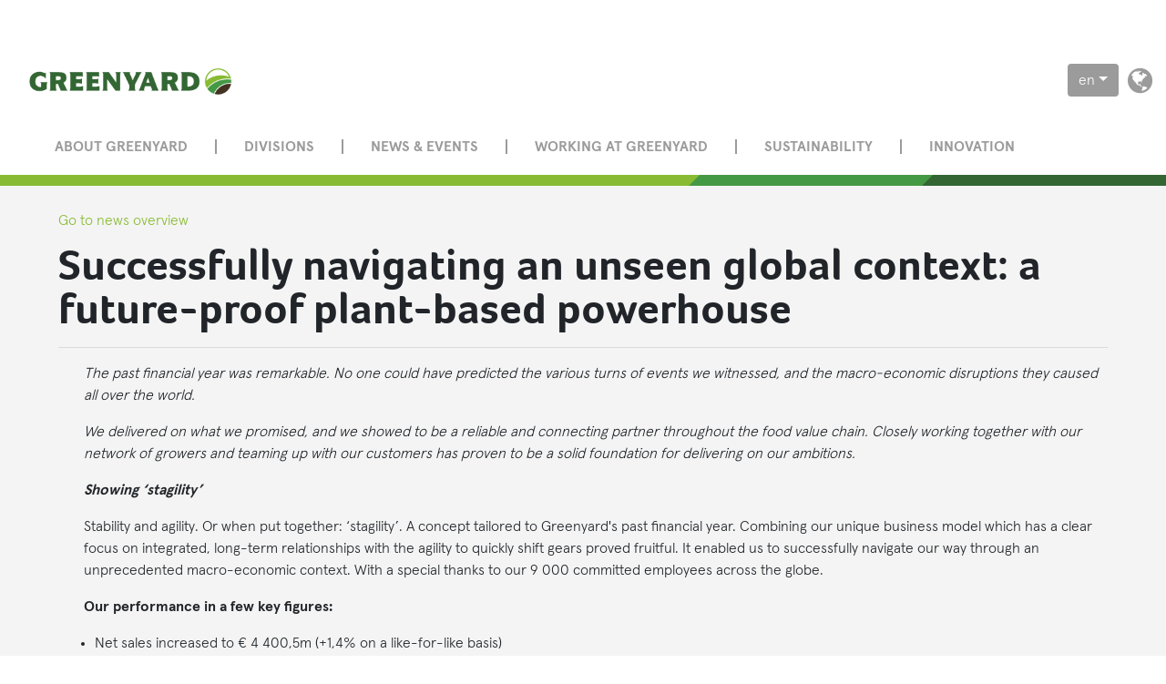

--- FILE ---
content_type: text/html;charset=UTF-8
request_url: https://www.greenyard.group/news/2021-2022-Annual-Report
body_size: 5910
content:
<!DOCTYPE html>
<html>
	<head>
	    <meta charset="utf-8" />
		


<meta charset="utf-8">
<meta http-equiv="x-ua-compatible" content="ie=edge">
<meta name="theme-color" content="#86BD40" />
<meta name="viewport" content="width=device-width, initial-scale=1, shrink-to-fit=no">
<meta name="description" content="Find out more about what&#039;s happening at Greenyard by accessing our News &amp; Events pages.">
<meta name="keywords" content="Greenyard, news, events">
<meta property="og:title" content="Successfully navigating an unseen global context: a future-proof plant-based powerhouse" />
<meta property="og:description" content="Greenyard&rsquo;s 2021/2022&nbsp;Annual Report: we delivered on what we promised, and we showed to be a reliable and connecting partner throughout the food value chain. Closely working together with our network of growers and teaming up with our customers has proven to be a solid foundation for delivering on our ambitions. " />
<meta property="og:url" content="https://www.greenyard.group/news/2021-2022-Annual-Report" />
<meta property="og:type" content="article" />
<meta property="og:image" content="https://www.greenyard.group/dam/jcr:6c472f73-fcf0-4835-b4e0-974c49b5a966/News%20Item.jpg" />
<!-- 180x110 Image for Linkedin -->
<meta property="og:image:width" content="180" />
<meta property="og:image:height" content="110" />
<meta property="og:image" content="https://www.greenyard.group/dam/jcr:6c472f73-fcf0-4835-b4e0-974c49b5a966/News%20Item.jpg" />
<!-- 250x250 Image for Facebook -->
<meta property="og:image:width" content="570" />
<meta property="og:image:height" content="300" />	    <title>News - greenyard.group</title>
<link rel="canonical" href="https://www.greenyard.group/news/2021-2022-Annual-Report" />
	<link rel="stylesheet" href="/.resources/greenyard-magnolia-theme/assets/css/style~2025-04-30-11-02-56-000~cache.css">
	<link rel="stylesheet" href="https://maxcdn.bootstrapcdn.com/font-awesome/4.7.0/css/font-awesome.min.css">
	<link rel="stylesheet" href="https://cdn.jsdelivr.net/gh/orestbida/cookieconsent@v2.8.8/dist/cookieconsent.css">
<link rel="icon" href="/.resources/greenyard-magnolia-theme/assets/img/favicon.png">        <!-- Google Tag Manager -->
        <script type="text/plain" data-cookiecategory="analytics">
            (function(w,d,s,l,i){
                w[l]=w[l]||[];
                w[l].push({'gtm.start':new Date().getTime(),event:'gtm.js'});
                var f=d.getElementsByTagName(s)[0], j=d.createElement(s),dl=l!='dataLayer'?'&l='+l:'';
                j.async=true;
                j.src= 'https://www.googletagmanager.com/gtm.js?id='+i+dl;
                f.parentNode.insertBefore(j,f);
            })
            (window,document,'script','dataLayer','GTM-KPLLB47');
        </script>
        <!-- End Google Tag Manager -->
        <!-- Meta Pixel Code -->
        <script type="text/plain" data-cookiecategory="marketing-media">
            !function(f,b,e,v,n,t,s)
            {if(f.fbq)return;n=f.fbq=function(){n.callMethod?
                n.callMethod.apply(n,arguments):n.queue.push(arguments)};
                if(!f._fbq)f._fbq=n;n.push=n;n.loaded=!0;n.version='2.0';
                n.queue=[];t=b.createElement(e);t.async=!0;
                t.src=v;s=b.getElementsByTagName(e)[0];
                s.parentNode.insertBefore(t,s)}(window, document,'script',
                'https://connect.facebook.net/en_US/fbevents.js'<https://urldefense.com/v3/__https:/connect.facebook.net/en_US/fbevents.js'__;!!OiWUzlKMBw!EFSEI7dhVLW_3tQQmrqh8Ybd1fgjZ-MWLYvcvSwgUD9THx93pE8cyL9xRmJ9Av4yQkmvKQbg30HrIW2sddYI8gCRIB7bKw$>);
            fbq('init', '1281068635765604');
            fbq('track', 'PageView');
        </script>
        <noscript><img height="1" width="1" style="display:none"
                       src="https://www.facebook.com/tr?id=1281068635765604&ev=PageView&noscript=1<https://urldefense.com/v3/__https:/www.facebook.com/tr?id=1281068635765604&ev=PageView&noscript=1__;!!OiWUzlKMBw!EFSEI7dhVLW_3tQQmrqh8Ybd1fgjZ-MWLYvcvSwgUD9THx93pE8cyL9xRmJ9Av4yQkmvKQbg30HrIW2sddYI8gCSvF6N6A$>"
            /></noscript>
        <!-- End Meta Pixel Code -->

    <!-- Linkedin insight tag -->
    <script type="text/plain" data-cookiecategory="marketing-media">
        _linkedin_partner_id = "4165420";
        window._linkedin_data_partner_ids = window._linkedin_data_partner_ids || [];
        window._linkedin_data_partner_ids.push(_linkedin_partner_id);
    </script>
    <script type="text/plain" data-cookiecategory="marketing-media">
    (function(l) {
        if (!l){window.lintrk = function(a,b){window.lintrk.q.push([a,b])};
            window.lintrk.q=[]}
        var s = document.getElementsByTagName("script")[0];
        var b = document.createElement("script");
        b.type = "text/javascript";b.async = true;
        b.src = "https://snap.licdn.com/li.lms-analytics/insight.min.js";
        s.parentNode.insertBefore(b, s);})(window.lintrk);
</script>
    <noscript>
        <img height="1" width="1" style="display:none;" alt="" src="https://px.ads.linkedin.com/collect/?pid=4165420&fmt=gif" />
    </noscript>
    <!-- Linkedin insight tag end-->
	</head>
	<body class="mt-md-5">

        <!-- Google Tag Manager (noscript) -->
        <noscript>
            <iframe src="https://www.googletagmanager.com/ns.html?id=GTM-KPLLB47" height="0" width="0" style="display:none;visibility:hidden"></iframe>
        </noscript>
        <!-- End Google Tag Manager (noscript) -->
<div class="container top-bar">
			<a href=/>
		<img class="gy-logo" alt="Greenyard Logo" src="/dam/jcr:bfcef591-1232-402d-9337-4d41c794340d/GREENYARD_RGB.jpg" />
		</a>
	<div class="icons d-none d-lg-block d-lx-block">
			<a href="/about-us/our-locations">
				<i class="fa fa-globe fa-2x" aria-hidden="true"></i>
			</a>
	</div>

		<div class="languages d-none d-lg-block d-lx-block">
	   		<div class="dropdown show">
				<a class="btn btn-secondary dropdown-toggle" href="#" role="button" id="dropdownLanguages" data-toggle="dropdown" aria-haspopup="true" aria-expanded="false">en</a>
	   			<div class="dropdown-menu" aria-labelledby="dropdownLanguages">
				    		<a class="dropdown-item language-select" href="/nl/news/2021-2022-Annual-Report">nl</a>
				    		<a class="dropdown-item language-select" href="/fr/news/2021-2022-Annual-Report">fr</a>
				    		<a class="dropdown-item language-select" href="/de/news/2021-2022-Annual-Report">de</a>
				    		<a class="dropdown-item language-select" href="/es/news/2021-2022-Annual-Report">es</a>
				    		<a class="dropdown-item language-select" href="/pl/news/2021-2022-Annual-Report">pl</a>
				</div>
	   		</div>
	   	</div>
</div>
<div class="container navigation">
	<nav class="navbar navbar-expand-lg">
		<button class="navbar-toggler" type="button"
			data-toggle="collapse" data-target="#navbarNav"
			aria-controls="navbarNav" aria-expanded="false" aria-label="Toggle navigation">
		<span class="navbar-toggler-icon">
		<span class="icon-bar"></span>
		<span class="icon-bar"></span>
		<span class="icon-bar"></span>
		</span>
		</button>
		<div class="collapse navbar-collapse" id="navbarNav">
			<ul class="navbar-nav">
								<li class="nav-item dropdown">
									<a class="nav-link"
									   href=/about-us >
										About Greenyard
									</a>
										<div class="dropdown-menu d-none d-lg-block d-lx-block" aria-labelledby="navbarDropdownMenuLink">
													<a class="dropdown-item"
													   href=/about-us/key-figures >
														<span>Key figures</span>
													</a>
													<a class="dropdown-item"
													   href=/about-us/our-values >
														<span>Our values</span>
													</a>
													<a class="dropdown-item"
													   href=/about-us/our-customers >
														<span>Our customers</span>
													</a>
													<a class="dropdown-item"
													   href=/about-us/our-history >
														<span>History</span>
													</a>
													<a class="dropdown-item"
													   href=/about-us/annual-report-2024-2025 >
														<span>Greenyard&#039;s Annual report 2024-2025</span>
													</a>
													<a class="dropdown-item"
													   href=/about-us/corporate-governance >
														<span>Corporate governance</span>
													</a>
													<a class="dropdown-item"
													   href=/about-us/Compliance >
														<span>Compliance</span>
													</a>
										</div>
								</li>
								<li class="nav-item dropdown">
									<a class="nav-link"
									   href=/divisions >
										Divisions
									</a>
										<div class="dropdown-menu d-none d-lg-block d-lx-block" aria-labelledby="navbarDropdownMenuLink">
													<a class="dropdown-item"
													   href=/divisions/fresh >
														<span>Greenyard Fresh</span>
													</a>
													<a class="dropdown-item"
													   href=/divisions/frozen >
														<span>Greenyard Frozen</span>
													</a>
													<a class="dropdown-item"
													   href=/divisions/prepared >
														<span>Greenyard Prepared</span>
													</a>
										</div>
								</li>
								<li class="nav-item dropdown">
									<a class="nav-link"
									   href=/news---events >
										News &amp; events
									</a>
										<div class="dropdown-menu d-none d-lg-block d-lx-block" aria-labelledby="navbarDropdownMenuLink">
													<a class="dropdown-item"
													   href=/news---events/press-release-documents >
														<span>Press releases</span>
													</a>
										</div>
								</li>
								<li class="nav-item dropdown">
									<a class="nav-link"
									   href=/careers >
										Working at Greenyard
									</a>
										<div class="dropdown-menu d-none d-lg-block d-lx-block" aria-labelledby="navbarDropdownMenuLink">
													<a class="dropdown-item"
													   href=/careers/testimonials-12_2019 >
														<span>Testimonials</span>
													</a>
													<a class="dropdown-item"
													   href=https://careers-greenyard.cvw.io target=_blank>
														<span>Jobs</span>
													</a>
										</div>
								</li>
								<li class="nav-item dropdown">
									<a class="nav-link"
									   href=/sustainability >
										sustainability
									</a>
										<div class="dropdown-menu d-none d-lg-block d-lx-block" aria-labelledby="navbarDropdownMenuLink">
													<a class="dropdown-item"
													   href=/sustainability/Sustainability-Model >
														<span>Our sustainability approach</span>
													</a>
													<a class="dropdown-item"
													   href=/sustainability/Environmental-impact >
														<span>Improving our footprint</span>
													</a>
													<a class="dropdown-item"
													   href=/sustainability/Social-Impact >
														<span>Social Impact</span>
													</a>
													<a class="dropdown-item"
													   href=/sustainability/key-commitments---targets >
														<span>Sustainability targets 2025</span>
													</a>
													<a class="dropdown-item"
													   href=/sustainability/Our-sustainability-stories >
														<span>Sustainability Stories</span>
													</a>
													<a class="dropdown-item"
													   href=/sustainability/Supplier-Code-of-Conduct >
														<span>Supplier Code of Conduct</span>
													</a>
										</div>
								</li>
								<li class="nav-item dropdown">
									<a class="nav-link"
									   href=/innovation >
										Innovation
									</a>
										<div class="dropdown-menu d-none d-lg-block d-lx-block" aria-labelledby="navbarDropdownMenuLink">
													<a class="dropdown-item"
													   href=/innovation/food-waves >
														<span>Food waves</span>
													</a>
										</div>
								</li>
				<li class="nav-item top-nav-item d-block d-lg-none">
					<a class="nav-link" href="#" data-toggle="modal" data-target="#languageModal">Language</a>
				</li>
				<li class="nav-item top-nav-item d-block d-lg-none">
					<a class="nav-link" href="/about-us/our-locations">Locations</a>
				</li>
			</ul>
		</div>
	</nav>
</div>
<!-- Modal -->
<div class="modal fade" id="languageModal" tabindex="-1" role="dialog" aria-labelledby="languageModal" aria-hidden="true">
    <div class="modal-dialog" role="document">
        <div class="modal-content">
            <div class="modal-body">
		   			<a href="#" class="btn language-select" data-dismiss="modal">en</a>
							<a href="/nl/news" class="btn language-select">nl</a>
							<a href="/fr/news" class="btn language-select">fr</a>
							<a href="/de/news" class="btn language-select">de</a>
							<a href="/es/news" class="btn language-select">es</a>
							<a href="/pl/news" class="btn language-select">pl</a>
            </div>
        </div>
    </div>
</div><div class="container triple-stripe clearfix">
    <div class="segment light-green"></div>
    <div class="segment medium-green"></div>
    <div class="segment dark-green"></div>
</div>		<div class="container main">
			<div class="row">
		    	<div class="col-md-12">
    <div class="general-content">
        <div class="general-content-wrapper clearfix">
            <div>
                <a href="../news">Go to news overview</a>
            </div>
            <div class="general-content-title">
                Successfully navigating an unseen global context: a future-proof plant-based powerhouse
            </div>
            

            <hr>
            <div class="general-content-text clearfix">
                    <p style="margin-left:28px"><em>The past financial year was remarkable. No one could have predicted the various turns of events we witnessed, and the macro-economic disruptions they caused all over the world. </em></p>

<p style="margin-left:28px"><em>We delivered on what we promised, and we showed to be a reliable and connecting partner throughout the food value chain. Closely working together with our network of growers and teaming up with our customers has proven to be a solid foundation for delivering on our ambitions.</em></p>

<p style="margin-left:28px"><em><strong>Showing &lsquo;stagility&rsquo;</strong></em></p>

<p style="margin-left:28px">Stability and agility. Or when put together: &lsquo;stagility&rsquo;. A concept tailored to Greenyard&#39;s past financial year. Combining our unique business model which has a clear focus on integrated, long-term relationships with the agility to quickly shift gears proved fruitful. It enabled us to successfully navigate our way through an unprecedented macro-economic context. With a special thanks to our 9 000 committed employees across the globe.</p>

<p style="margin-left:28px"><strong>Our performance in a few key figures:</strong></p>

<ul>
	<li>Net sales increased to &euro; 4 400,5m&nbsp;(+1,4% on a like-for-like basis)</li>
	<li>Adjusted EBITDA increased to &euro; 166,5m&nbsp;(+6,1%)</li>
	<li>Profit amounted to &euro; 16,9m</li>
	<li>Net financial debt decreased significantly from &euro; 339,9m to &euro; 303,6m</li>
	<li>Leverage ratio improved to 2,4x, down from 2,9x</li>
</ul>

<p style="margin-left:28px"><strong>The time for plant-based food is now</strong></p>

<p style="margin-left:28px">The year also marked another milestone for our company. We launched our Strategy 2030, and with that, our vision on the future of food. We have clear ambitions: we want to improve life trough tasty, plant-based experiences, connecting healthy lifestyles and sustainable food value chains.</p>

<p style="margin-left:28px">With a fierce focus on technology and innovation, we will unleash the full, and pure, power of plant-based foods. By doing so, we aim to capture our fair share of the plant-based market, that is expected to reach &euro; 150bn by 2030.</p>

<p style="margin-left:28px">The time for plant-based is now. People expect it and our planet needs it. With this mindset, a strong business model, our passionate people and our global network, we are confident that we will achieve our ambitions and financial goals and reach &euro; 5bn sales and an Adjusted EBITDA between &euro; 200 and &euro; 210m by March 2025.</p>

<p style="margin-left:28px">Join us on our journey to improve life by reading our <a href="https://issuu.com/greenyardgroup/docs/gy_ar_21-22_web_nieuw?fr=sNTk1NTUxMDQ0NTc" target="_blank">2021/2022 Annual Report</a>.<br />
&nbsp;</p>

<p><a href="https://player.vimeo.com/video/720261435?h=afe55d8cd1" target="_blank"><img alt="" src="/dam/jcr:656c9684-f80c-42b3-ac7c-cad57362173f/Thumbnail_1.2022-06-14-17-49-45.png" style="height:338px; width:600px" /></a></p>

            </div>
            <div>
                <a href="../news">Go to news overview</a>
            </div>
            <div class="share-button float-right">
                <div class="addthis_inline_share_toolbox"></div>
            </div>
        </div>
    </div>
    <script type="text/plain" data-cookiecategory="marketing-media" src="//s7.addthis.com/js/300/addthis_widget.js#pubid=ra-5a4f50374e1b30d8"></script>

		        </div>
		    </div>
	    </div>
<footer class="container footer">
	<div class="row footer-top-bar">
				<div class="col-sm-6 pull-left">
				<a href=/>
			<img class="gy-logo" src="/.resources/greenyard-magnolia-theme/assets/img/GREENYARD_RGB.png" alt="Greenyard logo" />
				</a>
    	</div>
		<div class="col-sm-6 pull-right text-right">
			<img class="gy-tag-line" src="/.resources/greenyard-magnolia-theme/assets/img/GY_FAHF_freshgreen.png" alt="For a healthier future">
		</div>
	</div>
	<div class="row triple-stripe clearfix">
		<div class="segment light-green"></div>
		<div class="segment medium-green"></div>
		<div class="segment dark-green"></div>
	</div>
	<div class="row footer-navigation">
		<div class="footer-nav col-sm-9">
			<ul class="footer-navbar">
	    				<li class="footer-nav-link">
								<a href=/legal-notice>Legal information</a>
	    				</li>
	    				<li class="footer-nav-link">
								<a href=/sustainability/Supplier-Code-of-Conduct>Supplier Code of Conduct</a>
	    				</li>
					<li class="footer-nav-link">
							<a href=/dam/jcr:63dbaab8-f2d9-4c96-a4e2-4cae8362dd84/Terms%20of%20Use%20Greenyard.pdf>Terms of use</a>
					</li>
					<li class="footer-nav-link">
							<a href=/dam/jcr:f0c7411c-2543-4dee-bf5d-dacbc1dc7aa4/cookiebeleid%20greenyard%20group%20website.docx>Cookies</a>
					</li>
					<li class="footer-nav-link">
							<a href=/dam/jcr:7a6832dc-d2d1-47ec-9f68-5b677a08b0da/Privacy%20statement%20GY%20.pdf>Privacy Statement</a>
					</li>
			</ul>
		</div>
		<div class="footer-nav col-sm-3">
			<div class="social-icons pull-right text-right">
					<a href="https://www.facebook.com/GreenyardGroup" class="facebook" title="Visit our Facebook page">
						<span class="fa-stack fa-lg">
							<i class="fa fa-circle fa-stack-2x"></i>
							<i class="fa fa-facebook fa-stack-1x fa-inverse"></i>
						</span>
					</a>
					<a href=http://www.linkedin.com/company/greenyard class="linkedin" title="Visit our Linkedin page">
						<span class="fa-stack fa-lg">
							<i class="fa fa-circle fa-stack-2x"></i>
							<i class="fa fa-linkedin fa-stack-1x fa-inverse"></i>
						</span>
					</a>
					<a href=https://www.instagram.com/greenyard.stories/ class="instagram" title="Visit our Instagram page">
					<span class="fa-stack fa-lg">
						<i class="fa fa-circle fa-stack-2x color-gradient-insta"></i>
						<i class="fa fa-instagram fa-stack-1x fa-inverse"></i>
					</span>
					</a>
		</div>
	</div>
	</div>
	<div class="row footer-disclaimer">
		<span><i class="fa fa-copyright" aria-hidden="true"></i> 2026 Greenyard - Strijbroek 10 - 2860 Sint-Katelijne-Waver - Belgium - BE0402.777.157</span>
	</div>
</footer>	<script src="/.resources/greenyard-magnolia-theme/assets/libs/jquery.min.js"></script>
	<script src="/.resources/greenyard-magnolia-theme/assets/libs/bootstrap.bundle.min.js"></script>
	<script src="/.resources/greenyard-magnolia-theme/assets/libs/angular.js"></script>
	<script src="/.resources/greenyard-magnolia-theme/assets/libs/angular-route.min.js"></script>
	<script src="/.resources/greenyard-magnolia-theme/assets/libs/ui-bootstrap-tpls.js"></script>
	<script src="/.resources/greenyard-magnolia-theme/assets/libs/angular-sanitize.min.js"></script>
	<script src="/.resources/greenyard-magnolia-theme/assets/libs/official-addthis-angularjs.min.js"></script>
	<script src="/.resources/greenyard-magnolia-theme/assets/libs/angular-ui-router.js"></script>
	<script src="/.resources/greenyard-magnolia-theme/assets/libs/angular-cookies.min.js"></script>
	<script src="/.resources/greenyard-magnolia-theme/assets/libs/markerclusterer.js"></script>
	<script src="/.resources/greenyard-magnolia-theme/assets/libs/ng-map.js"></script>
	<script src="/.resources/greenyard-magnolia-theme/assets/libs/locations-app.js"></script>
	<script src="/.resources/greenyard-magnolia-theme/assets/libs/jobs-app.js"></script>
	<script src="/.resources/greenyard-magnolia-theme/assets/js/app~2025-04-30-11-02-56-000~cache.js"></script>
	<script src="https://cdn.jsdelivr.net/gh/orestbida/cookieconsent@v2.8.8/dist/cookieconsent.js"></script>
	<script src="/.resources/greenyard-magnolia-theme/assets/libs/cookie-consent-init.js"></script>
<script>
$(function() {
	if($(".stock-component")[0]) {
		$.ajax({
			url : "https://greenyardfoods2024eutfm.q4web.com/feed/StockQuote.svc/GetFullStockQuoteList?exchange=XBRU&symbol=GREEN&pageSize=1",
			success : function(result) {
				$(".stock-value-amount-number").text(parseFloat(result.GetFullStockQuoteListResult[0].TradePrice).toFixed(2));
				var changeSign = "+";
				if (result.GetFullStockQuoteListResult[0].Change < 0) {
					changeSign = "";
				}
				$(".stock-change").text(
					changeSign + parseFloat(result.GetFullStockQuoteListResult[0].Change).toFixed(2) + " (" + parseFloat(result.GetFullStockQuoteListResult[0].PercChange).toFixed(2) + "%)");
				$(".stock-volume").text(result.GetFullStockQuoteListResult[0].Volume);
			}
		});
	}
});
</script>	<script defer src="https://static.cloudflareinsights.com/beacon.min.js/vcd15cbe7772f49c399c6a5babf22c1241717689176015" integrity="sha512-ZpsOmlRQV6y907TI0dKBHq9Md29nnaEIPlkf84rnaERnq6zvWvPUqr2ft8M1aS28oN72PdrCzSjY4U6VaAw1EQ==" data-cf-beacon='{"version":"2024.11.0","token":"4fefd5656d934d32938b3c693c506346","r":1,"server_timing":{"name":{"cfCacheStatus":true,"cfEdge":true,"cfExtPri":true,"cfL4":true,"cfOrigin":true,"cfSpeedBrain":true},"location_startswith":null}}' crossorigin="anonymous"></script>
</body>
</html>

--- FILE ---
content_type: application/javascript;charset=UTF-8
request_url: https://www.greenyard.group/.resources/greenyard-magnolia-theme/assets/js/app~2025-04-30-11-02-56-000~cache.js
body_size: 13823
content:
"use strict";function _toConsumableArray(i){if(Array.isArray(i)){for(var t=0,s=Array(i.length);t<i.length;t++)s[t]=i[t];return s}return Array.from(i)}function getBrowserData(i){var t={},s=t.uaString=i.userAgent,e=s.match(/(opera|chrome|safari|firefox|msie|trident(?=\/))\/?\s*([\d\.]+)/i)||[];e[1]&&(e[1]=e[1].toLowerCase());var o="chrome"===e[1];if(o&&(o=s.match(/\bOPR\/([\d\.]+)/)),/trident/i.test(e[1])){var n=/\brv[ :]+([\d\.]+)/g.exec(s)||[];t.name="msie",t.version=n[1]}else if(o)t.name="opera",t.version=o[1];else if("safari"===e[1]){var r=s.match(/version\/([\d\.]+)/i);t.name="safari",t.version=r[1]}else t.name=e[1],t.version=e[2];var l=[];if(t.version){for(var a=t.version.match(/(\d+)/g)||[],d=0;d<a.length;d++)l.push(a[d]);l.length>0&&(t.majorVersion=l[0])}return t.name=t.name||"(unknown browser name)",t.version={full:t.version||"(unknown full browser version)",parts:l,major:l.length>0?l[0]:"(unknown major browser version)"},t}function checkBrowser(){document.body.classList.add(brData.name),document.body.classList.add("version-"+brData.version.major)}function tkObjectFit(){$("img.object-fit").each(function(){var i=$(this).attr("src"),t="cover";$(this).data("fit-type")&&(t=$(this).data("fit-type")),$(this).parent().css({background:'transparent url("'+i+'") no-repeat center center/'+t}),$(this).parent().toggleClass("of-fallback"),$(this).remove()})}function scrollDown(){containers.length>0&&(containers[0].scrollIntoView({behavior:"smooth"}),containers.shift()),0==containers.length&&(containers=[].concat(_toConsumableArray(allContainers)))}_typeof="function"==typeof Symbol&&"symbol"==typeof Symbol.iterator?function(i){return typeof i}:function(i){return i&&"function"==typeof Symbol&&i.constructor===Symbol&&i!==Symbol.prototype?"symbol":typeof i};!function(i,t,s){function e(i,t){return(void 0===i?"undefined":_typeof(i))===t}function o(){return"function"!=typeof t.createElement?t.createElement(arguments[0]):m?t.createElementNS.call(t,"http://www.w3.org/2000/svg",arguments[0]):t.createElement.apply(t,arguments)}function n(i){return i.replace(/([a-z])-([a-z])/g,function(i,t,s){return t+s.toUpperCase()}).replace(/^-/,"")}function r(i,s,e,n){var r,l,a,d,h="modernizr",c=o("div"),p=function(){var i=t.body;return i||(i=o(m?"svg":"body"),i.fake=!0),i}();if(parseInt(e,10))for(;e--;)(a=o("div")).id=n?n[e]:h+(e+1),c.appendChild(a);return r=o("style"),r.type="text/css",r.id="s"+h,(p.fake?p:c).appendChild(r),p.appendChild(c),r.styleSheet?r.styleSheet.cssText=i:r.appendChild(t.createTextNode(i)),c.id=h,p.fake&&(p.style.background="",p.style.overflow="hidden",d=w.style.overflow,w.style.overflow="hidden",w.appendChild(p)),l=s(c,i),p.fake?(p.parentNode.removeChild(p),w.style.overflow=d,w.offsetHeight):c.parentNode.removeChild(c),!!l}function l(i,t){return!!~(""+i).indexOf(t)}function a(i,t){return function(){return i.apply(t,arguments)}}function d(i){return i.replace(/([A-Z])/g,function(i,t){return"-"+t.toLowerCase()}).replace(/^ms-/,"-ms-")}function h(t,e){var o=t.length;if("CSS"in i&&"supports"in i.CSS){for(;o--;)if(i.CSS.supports(d(t[o]),e))return!0;return!1}if("CSSSupportsRule"in i){for(var n=[];o--;)n.push("("+d(t[o])+":"+e+")");return n=n.join(" or "),r("@supports ("+n+") { #modernizr { position: absolute; } }",function(t){return"absolute"==function(t,s,e){var o;if("getComputedStyle"in i){o=getComputedStyle.call(i,t,s);var n=i.console;null!==o?e&&(o=o.getPropertyValue(e)):n&&n[n.error?"error":"log"].call(n,"getComputedStyle returning null, its possible modernizr test results are inaccurate")}else o=!s&&t.currentStyle&&t.currentStyle[e];return o}(t,null,"position")})}return s}function c(i,t,r,d,c){var p=i.charAt(0).toUpperCase()+i.slice(1),u=(i+" "+S.join(p+" ")+p).split(" ");return e(t,"string")||e(t,"undefined")?function(i,t,r,a){function d(){p&&(delete C.style,delete C.modElem)}if(a=!e(a,"undefined")&&a,!e(r,"undefined")){var c=h(i,r);if(!e(c,"undefined"))return c}for(var p,u,f,v,y,w=["modernizr","tspan","samp"];!C.style&&w.length;)p=!0,C.modElem=o(w.shift()),C.style=C.modElem.style;for(f=i.length,u=0;f>u;u++)if(v=i[u],y=C.style[v],l(v,"-")&&(v=n(v)),C.style[v]!==s){if(a||e(r,"undefined"))return d(),"pfx"!=t||v;try{C.style[v]=r}catch(i){}if(C.style[v]!=y)return d(),"pfx"!=t||v}return d(),!1}(u,t,d,c):(u=(i+" "+b.join(p+" ")+p).split(" "),function(i,t,s){var o;for(var n in i)if(i[n]in t)return!1===s?i[n]:(o=t[i[n]],e(o,"function")?a(o,s||t):o);return!1}(u,t,r))}function p(i,t,e){return c(i,s,s,t,e)}var u=[],f=[],v={_version:"3.5.0",_config:{classPrefix:"",enableClasses:!0,enableJSClass:!0,usePrefixes:!0},_q:[],on:function(i,t){var s=this;setTimeout(function(){t(s[i])},0)},addTest:function(i,t,s){f.push({name:i,fn:t,options:s})},addAsyncTest:function(i){f.push({name:null,fn:i})}},y=function(){};y.prototype=v,y=new y;var w=t.documentElement,m="svg"===w.nodeName.toLowerCase();y.addTest("video",function(){var i=o("video"),t=!1;try{(t=!!i.canPlayType)&&(t=new Boolean(t),t.ogg=i.canPlayType('video/ogg; codecs="theora"').replace(/^no$/,""),t.h264=i.canPlayType('video/mp4; codecs="avc1.42E01E"').replace(/^no$/,""),t.webm=i.canPlayType('video/webm; codecs="vp8, vorbis"').replace(/^no$/,""),t.vp9=i.canPlayType('video/webm; codecs="vp9"').replace(/^no$/,""),t.hls=i.canPlayType('application/x-mpegURL; codecs="avc1.42E01E"').replace(/^no$/,""))}catch(i){}return t});var k=v.testStyles=r;(function(){var i=navigator.userAgent,t=i.match(/w(eb)?osbrowser/gi),s=i.match(/windows phone/gi)&&i.match(/iemobile\/([0-9])+/gi)&&parseFloat(RegExp.$1)>=9;return t||s})()?y.addTest("fontface",!1):k('@font-face {font-family:"font";src:url("https://")}',function(i,s){var e=t.getElementById("smodernizr"),o=e.sheet||e.styleSheet,n=o?o.cssRules&&o.cssRules[0]?o.cssRules[0].cssText:o.cssText||"":"",r=/src/i.test(n)&&0===n.indexOf(s.split(" ")[0]);y.addTest("fontface",r)});var g="Moz O ms Webkit",S=v._config.usePrefixes?g.split(" "):[];v._cssomPrefixes=S;var T=function(t){var e,o=prefixes.length,n=i.CSSRule;if(void 0===n)return s;if(!t)return!1;if(t=t.replace(/^@/,""),(e=t.replace(/-/g,"_").toUpperCase()+"_RULE")in n)return"@"+t;for(var r=0;o>r;r++){var l=prefixes[r];if(l.toUpperCase()+"_"+e in n)return"@-"+l.toLowerCase()+"-"+t}return!1};v.atRule=T;var b=v._config.usePrefixes?g.toLowerCase().split(" "):[];v._domPrefixes=b;var $={elem:o("modernizr")};y._q.push(function(){delete $.elem});var C={style:$.elem.style};y._q.unshift(function(){delete C.style}),v.testAllProps=c,v.testAllProps=p,y.addTest("flexbox",p("flexBasis","1px",!0));var x=v.prefixed=function(i,t,s){return 0===i.indexOf("@")?T(i):(-1!=i.indexOf("-")&&(i=n(i)),t?c(i,t,s):c(i,"pfx"))};y.addTest("objectfit",!!x("objectFit"),{aliases:["object-fit"]}),y.addTest("fullscreen",!(!x("exitFullscreen",t,!1)&&!x("cancelFullScreen",t,!1))),function(){var i,t,s,o,n,r;for(var l in f)if(f.hasOwnProperty(l)){if(i=[],(t=f[l]).name&&(i.push(t.name.toLowerCase()),t.options&&t.options.aliases&&t.options.aliases.length))for(s=0;s<t.options.aliases.length;s++)i.push(t.options.aliases[s].toLowerCase());for(o=e(t.fn,"function")?t.fn():t.fn,n=0;n<i.length;n++)1===(r=i[n].split(".")).length?y[r[0]]=o:(!y[r[0]]||y[r[0]]instanceof Boolean||(y[r[0]]=new Boolean(y[r[0]])),y[r[0]][r[1]]=o),u.push((o?"":"no-")+r.join("-"))}}(),function(i){var t=w.className,s=y._config.classPrefix||"";if(m&&(t=t.baseVal),y._config.enableJSClass){var e=new RegExp("(^|\\s)"+s+"no-js(\\s|$)");t=t.replace(e,"$1"+s+"js$2")}y._config.enableClasses&&(t+=" "+s+i.join(" "+s),m?w.className.baseVal=t:w.className=t)}(u),delete v.addTest,delete v.addAsyncTest;for(var A=0;A<y._q.length;A++)y._q[A]();i.Modernizr=y}(window,document);var videoComps=document.querySelectorAll(".video-component");"NodeList"in window&&!NodeList.prototype.forEach&&(console.info("polyfill for IE11"),NodeList.prototype.forEach=function(i,t){t=t||window;for(var s=0;s<this.length;s++)i.call(t,this[s],s,this)}),videoComps.forEach(function(i){function t(){var i=n.paused?"play":"pause";n[i]()}function s(){var i=this.paused?'<i class="fa fa-play" aria-hidden="true"></i>':'<i class="fa fa-pause" aria-hidden="true"></i>';d.innerHTML=i;var t=this.paused?'<i class="fa fa-play fa-4x" aria-hidden="true"></i>':"";r.innerHTML=t}function e(i){var t=i.offsetX/l.offsetWidth*n.duration;n.currentTime=t}var o=i.querySelector(".player"),n=o.querySelector(".viewer"),r=i.querySelector(".play-button"),l=o.querySelector(".progress"),a=o.querySelector(".progress__filled"),d=o.querySelector(".toggle"),h=(o.querySelectorAll("[data-skip]"),o.querySelectorAll(".player__slider"),o.querySelector(".fullscreen-btn"));n.addEventListener("click",t),r.addEventListener("click",t),n.addEventListener("play",s),n.addEventListener("pause",s),n.addEventListener("timeupdate",function(){var i=n.currentTime/n.duration*100;a.style.flexBasis=i+"%"});var c=!1;h.addEventListener("click",function(){c?(document.exitFullscreen?document.exitFullscreen():document.msExitFullscreen?document.msExitFullscreen():document.mozCancelFullScreen?document.mozCancelFullScreen():document.webkitExitFullscreen&&document.webkitExitFullscreen(),c=!1):(n.requestFullscreen?n.requestFullscreen():n.msRequestFullscreen?o.msRequestFullscreen():o.mozRequestFullScreen?o.mozRequestFullScreen():n.webkitRequestFullscreen&&n.webkitRequestFullscreen(),c=!0)}),d.addEventListener("click",t);var p=!1;l.addEventListener("click",e),l.addEventListener("mousemove",function(i){return p&&e(i)}),l.addEventListener("mousedown",function(){return p=!0}),l.addEventListener("mouseup",function(){return p=!1}),n.ontimeupdate=function(){!function(){var i=Math.floor(n.currentTime/60),t=Math.floor(n.currentTime-60*i);t<10&&(t="0"+t),document.getElementById("curtimetext").innerHTML=i+":"+t}()};var u=!1;document.fullscreenEnabled?u={request:"requestFullscreen()",element:"fullscreenElement",exit:"exitFullscreen()",event:"fullscreenchange"}:document.msFullscreenEnabled?u={request:"msRequestFullscreen()",element:"msFullscreenElement",exit:"msExitFullscreen()",event:"MSFullscreenChange"}:document.mozFullScreen?u={request:"mozRequestFullScreen()",element:"mozFullScreenElement",exit:"mozCancelFullScreen()",event:"mozfullscreenchange"}:document.webkitFullscreenEnabled&&(u={request:"webkitRequestFullscreen()",element:"webkitFullscreenElement",exit:"webkitExitFullscreen()",event:"webkitfullscreenchange"}),u&&document.addEventListener(u.event,function(i){document[u.element]?(document.body.classList.add("fullscreen"),h.innerHTML='<i class="fa fa-compress" aria-hidden="true"></i>'):(document.body.classList.remove("fullscreen"),h.innerHTML='<i class="fa fa-arrows-alt" aria-hidden="true"></i>',document[u.exit])},!1),document.addEventListener("mozfullscreenchange",function(){window.screenTop||window.screenY?(document.body.classList.remove("fullscreen-moz"),h.innerHTML='<i class="fa fa-arrows-alt" aria-hidden="true"></i>',document.mozCancelFullScreen()):(document.body.classList.add("fullscreen-moz"),h.innerHTML='<i class="fa fa-compress" aria-hidden="true"></i>')})});var _typeof="function"==typeof Symbol&&"symbol"==typeof Symbol.iterator?function(i){return typeof i}:function(i){return i&&"function"==typeof Symbol&&i.constructor===Symbol&&i!==Symbol.prototype?"symbol":typeof i};!function(i){"function"==typeof define&&define.amd?define(["jquery"],i):"undefined"!=typeof exports?module.exports=i(require("jquery")):i(jQuery)}(function(i){var t=window.Slick||{};(t=function(){var t=0;return function(s,e){var o;this.defaults={accessibility:!0,adaptiveHeight:!1,appendArrows:i(s),appendDots:i(s),arrows:!0,asNavFor:null,prevArrow:'<button class="slick-prev" aria-label="Previous" type="button">Previous</button>',nextArrow:'<button class="slick-next" aria-label="Next" type="button">Next</button>',autoplay:!1,autoplaySpeed:3e3,centerMode:!1,centerPadding:"50px",cssEase:"ease",customPaging:function(t,s){return i('<button type="button" />').text(s+1)},dots:!1,dotsClass:"slick-dots",draggable:!0,easing:"linear",edgeFriction:.35,fade:!1,focusOnSelect:!1,focusOnChange:!1,infinite:!0,initialSlide:0,lazyLoad:"ondemand",mobileFirst:!1,pauseOnHover:!0,pauseOnFocus:!0,pauseOnDotsHover:!1,respondTo:"window",responsive:null,rows:1,rtl:!1,slide:"",slidesPerRow:1,slidesToShow:1,slidesToScroll:1,speed:500,swipe:!0,swipeToSlide:!1,touchMove:!0,touchThreshold:5,useCSS:!0,useTransform:!0,variableWidth:!1,vertical:!1,verticalSwiping:!1,waitForAnimate:!0,zIndex:1e3},this.initials={animating:!1,dragging:!1,autoPlayTimer:null,currentDirection:0,currentLeft:null,currentSlide:0,direction:1,$dots:null,listWidth:null,listHeight:null,loadIndex:0,$nextArrow:null,$prevArrow:null,scrolling:!1,slideCount:null,slideWidth:null,$slideTrack:null,$slides:null,sliding:!1,slideOffset:0,swipeLeft:null,swiping:!1,$list:null,touchObject:{},transformsEnabled:!1,unslicked:!1},i.extend(this,this.initials),this.activeBreakpoint=null,this.animType=null,this.animProp=null,this.breakpoints=[],this.breakpointSettings=[],this.cssTransitions=!1,this.focussed=!1,this.interrupted=!1,this.hidden="hidden",this.paused=!0,this.positionProp=null,this.respondTo=null,this.rowCount=1,this.shouldClick=!0,this.$slider=i(s),this.$slidesCache=null,this.transformType=null,this.transitionType=null,this.visibilityChange="visibilitychange",this.windowWidth=0,this.windowTimer=null,o=i(s).data("slick")||{},this.options=i.extend({},this.defaults,e,o),this.currentSlide=this.options.initialSlide,this.originalSettings=this.options,void 0!==document.mozHidden?(this.hidden="mozHidden",this.visibilityChange="mozvisibilitychange"):void 0!==document.webkitHidden&&(this.hidden="webkitHidden",this.visibilityChange="webkitvisibilitychange"),this.autoPlay=i.proxy(this.autoPlay,this),this.autoPlayClear=i.proxy(this.autoPlayClear,this),this.autoPlayIterator=i.proxy(this.autoPlayIterator,this),this.changeSlide=i.proxy(this.changeSlide,this),this.clickHandler=i.proxy(this.clickHandler,this),this.selectHandler=i.proxy(this.selectHandler,this),this.setPosition=i.proxy(this.setPosition,this),this.swipeHandler=i.proxy(this.swipeHandler,this),this.dragHandler=i.proxy(this.dragHandler,this),this.keyHandler=i.proxy(this.keyHandler,this),this.instanceUid=t++,this.htmlExpr=/^(?:\s*(<[\w\W]+>)[^>]*)$/,this.registerBreakpoints(),this.init(!0)}}()).prototype.activateADA=function(){this.$slideTrack.find(".slick-active").attr({"aria-hidden":"false"}).find("a, input, button, select").attr({tabindex:"0"})},t.prototype.addSlide=t.prototype.slickAdd=function(t,s,e){if("boolean"==typeof s)e=s,s=null;else if(s<0||s>=this.slideCount)return!1;this.unload(),"number"==typeof s?0===s&&0===this.$slides.length?i(t).appendTo(this.$slideTrack):e?i(t).insertBefore(this.$slides.eq(s)):i(t).insertAfter(this.$slides.eq(s)):!0===e?i(t).prependTo(this.$slideTrack):i(t).appendTo(this.$slideTrack),this.$slides=this.$slideTrack.children(this.options.slide),this.$slideTrack.children(this.options.slide).detach(),this.$slideTrack.append(this.$slides),this.$slides.each(function(t,s){i(s).attr("data-slick-index",t)}),this.$slidesCache=this.$slides,this.reinit()},t.prototype.animateHeight=function(){if(1===this.options.slidesToShow&&!0===this.options.adaptiveHeight&&!1===this.options.vertical){var i=this.$slides.eq(this.currentSlide).outerHeight(!0);this.$list.animate({height:i},this.options.speed)}},t.prototype.animateSlide=function(t,s){var e={},o=this;o.animateHeight(),!0===o.options.rtl&&!1===o.options.vertical&&(t=-t),!1===o.transformsEnabled?!1===o.options.vertical?o.$slideTrack.animate({left:t},o.options.speed,o.options.easing,s):o.$slideTrack.animate({top:t},o.options.speed,o.options.easing,s):!1===o.cssTransitions?(!0===o.options.rtl&&(o.currentLeft=-o.currentLeft),i({animStart:o.currentLeft}).animate({animStart:t},{duration:o.options.speed,easing:o.options.easing,step:function(i){i=Math.ceil(i),!1===o.options.vertical?(e[o.animType]="translate("+i+"px, 0px)",o.$slideTrack.css(e)):(e[o.animType]="translate(0px,"+i+"px)",o.$slideTrack.css(e))},complete:function(){s&&s.call()}})):(o.applyTransition(),t=Math.ceil(t),!1===o.options.vertical?e[o.animType]="translate3d("+t+"px, 0px, 0px)":e[o.animType]="translate3d(0px,"+t+"px, 0px)",o.$slideTrack.css(e),s&&setTimeout(function(){o.disableTransition(),s.call()},o.options.speed))},t.prototype.getNavTarget=function(){var t=this.options.asNavFor;return t&&null!==t&&(t=i(t).not(this.$slider)),t},t.prototype.asNavFor=function(t){var s=this.getNavTarget();null!==s&&"object"===(void 0===s?"undefined":_typeof(s))&&s.each(function(){var s=i(this).slick("getSlick");s.unslicked||s.slideHandler(t,!0)})},t.prototype.applyTransition=function(i){var t={};!1===this.options.fade?t[this.transitionType]=this.transformType+" "+this.options.speed+"ms "+this.options.cssEase:t[this.transitionType]="opacity "+this.options.speed+"ms "+this.options.cssEase,!1===this.options.fade?this.$slideTrack.css(t):this.$slides.eq(i).css(t)},t.prototype.autoPlay=function(){this.autoPlayClear(),this.slideCount>this.options.slidesToShow&&(this.autoPlayTimer=setInterval(this.autoPlayIterator,this.options.autoplaySpeed))},t.prototype.autoPlayClear=function(){this.autoPlayTimer&&clearInterval(this.autoPlayTimer)},t.prototype.autoPlayIterator=function(){var i=this.currentSlide+this.options.slidesToScroll;this.paused||this.interrupted||this.focussed||(!1===this.options.infinite&&(1===this.direction&&this.currentSlide+1===this.slideCount-1?this.direction=0:0===this.direction&&(i=this.currentSlide-this.options.slidesToScroll,this.currentSlide-1==0&&(this.direction=1))),this.slideHandler(i))},t.prototype.buildArrows=function(){!0===this.options.arrows&&(this.$prevArrow=i(this.options.prevArrow).addClass("slick-arrow"),this.$nextArrow=i(this.options.nextArrow).addClass("slick-arrow"),this.slideCount>this.options.slidesToShow?(this.$prevArrow.removeClass("slick-hidden").removeAttr("aria-hidden tabindex"),this.$nextArrow.removeClass("slick-hidden").removeAttr("aria-hidden tabindex"),this.htmlExpr.test(this.options.prevArrow)&&this.$prevArrow.prependTo(this.options.appendArrows),this.htmlExpr.test(this.options.nextArrow)&&this.$nextArrow.appendTo(this.options.appendArrows),!0!==this.options.infinite&&this.$prevArrow.addClass("slick-disabled").attr("aria-disabled","true")):this.$prevArrow.add(this.$nextArrow).addClass("slick-hidden").attr({"aria-disabled":"true",tabindex:"-1"}))},t.prototype.buildDots=function(){var t,s;if(!0===this.options.dots){for(this.$slider.addClass("slick-dotted"),s=i("<ul />").addClass(this.options.dotsClass),t=0;t<=this.getDotCount();t+=1)s.append(i("<li />").append(this.options.customPaging.call(this,this,t)));this.$dots=s.appendTo(this.options.appendDots),this.$dots.find("li").first().addClass("slick-active")}},t.prototype.buildOut=function(){this.$slides=this.$slider.children(this.options.slide+":not(.slick-cloned)").addClass("slick-slide"),this.slideCount=this.$slides.length,this.$slides.each(function(t,s){i(s).attr("data-slick-index",t).data("originalStyling",i(s).attr("style")||"")}),this.$slider.addClass("slick-slider"),this.$slideTrack=0===this.slideCount?i('<div class="slick-track"/>').appendTo(this.$slider):this.$slides.wrapAll('<div class="slick-track"/>').parent(),this.$list=this.$slideTrack.wrap('<div class="slick-list"/>').parent(),this.$slideTrack.css("opacity",0),!0!==this.options.centerMode&&!0!==this.options.swipeToSlide||(this.options.slidesToScroll=1),i("img[data-lazy]",this.$slider).not("[src]").addClass("slick-loading"),this.setupInfinite(),this.buildArrows(),this.buildDots(),this.updateDots(),this.setSlideClasses("number"==typeof this.currentSlide?this.currentSlide:0),!0===this.options.draggable&&this.$list.addClass("draggable")},t.prototype.buildRows=function(){var i,t,s,e,o,n,r;if(e=document.createDocumentFragment(),n=this.$slider.children(),this.options.rows>1){for(r=this.options.slidesPerRow*this.options.rows,o=Math.ceil(n.length/r),i=0;i<o;i++){var l=document.createElement("div");for(t=0;t<this.options.rows;t++){var a=document.createElement("div");for(s=0;s<this.options.slidesPerRow;s++){var d=i*r+(t*this.options.slidesPerRow+s);n.get(d)&&a.appendChild(n.get(d))}l.appendChild(a)}e.appendChild(l)}this.$slider.empty().append(e),this.$slider.children().children().children().css({width:100/this.options.slidesPerRow+"%",display:"inline-block"})}},t.prototype.checkResponsive=function(t,s){var e,o,n,r=!1,l=this.$slider.width(),a=window.innerWidth||i(window).width();if("window"===this.respondTo?n=a:"slider"===this.respondTo?n=l:"min"===this.respondTo&&(n=Math.min(a,l)),this.options.responsive&&this.options.responsive.length&&null!==this.options.responsive){o=null;for(e in this.breakpoints)this.breakpoints.hasOwnProperty(e)&&(!1===this.originalSettings.mobileFirst?n<this.breakpoints[e]&&(o=this.breakpoints[e]):n>this.breakpoints[e]&&(o=this.breakpoints[e]));null!==o?null!==this.activeBreakpoint?(o!==this.activeBreakpoint||s)&&(this.activeBreakpoint=o,"unslick"===this.breakpointSettings[o]?this.unslick(o):(this.options=i.extend({},this.originalSettings,this.breakpointSettings[o]),!0===t&&(this.currentSlide=this.options.initialSlide),this.refresh(t)),r=o):(this.activeBreakpoint=o,"unslick"===this.breakpointSettings[o]?this.unslick(o):(this.options=i.extend({},this.originalSettings,this.breakpointSettings[o]),!0===t&&(this.currentSlide=this.options.initialSlide),this.refresh(t)),r=o):null!==this.activeBreakpoint&&(this.activeBreakpoint=null,this.options=this.originalSettings,!0===t&&(this.currentSlide=this.options.initialSlide),this.refresh(t),r=o),t||!1===r||this.$slider.trigger("breakpoint",[this,r])}},t.prototype.changeSlide=function(t,s){var e,o,n,r=i(t.currentTarget);switch(r.is("a")&&t.preventDefault(),r.is("li")||(r=r.closest("li")),n=this.slideCount%this.options.slidesToScroll!=0,e=n?0:(this.slideCount-this.currentSlide)%this.options.slidesToScroll,t.data.message){case"previous":o=0===e?this.options.slidesToScroll:this.options.slidesToShow-e,this.slideCount>this.options.slidesToShow&&this.slideHandler(this.currentSlide-o,!1,s);break;case"next":o=0===e?this.options.slidesToScroll:e,this.slideCount>this.options.slidesToShow&&this.slideHandler(this.currentSlide+o,!1,s);break;case"index":var l=0===t.data.index?0:t.data.index||r.index()*this.options.slidesToScroll;this.slideHandler(this.checkNavigable(l),!1,s),r.children().trigger("focus");break;default:return}},t.prototype.checkNavigable=function(i){var t,s;if(t=this.getNavigableIndexes(),s=0,i>t[t.length-1])i=t[t.length-1];else for(var e in t){if(i<t[e]){i=s;break}s=t[e]}return i},t.prototype.cleanUpEvents=function(){this.options.dots&&null!==this.$dots&&(i("li",this.$dots).off("click.slick",this.changeSlide).off("mouseenter.slick",i.proxy(this.interrupt,this,!0)).off("mouseleave.slick",i.proxy(this.interrupt,this,!1)),!0===this.options.accessibility&&this.$dots.off("keydown.slick",this.keyHandler)),this.$slider.off("focus.slick blur.slick"),!0===this.options.arrows&&this.slideCount>this.options.slidesToShow&&(this.$prevArrow&&this.$prevArrow.off("click.slick",this.changeSlide),this.$nextArrow&&this.$nextArrow.off("click.slick",this.changeSlide),!0===this.options.accessibility&&(this.$prevArrow&&this.$prevArrow.off("keydown.slick",this.keyHandler),this.$nextArrow&&this.$nextArrow.off("keydown.slick",this.keyHandler))),this.$list.off("touchstart.slick mousedown.slick",this.swipeHandler),this.$list.off("touchmove.slick mousemove.slick",this.swipeHandler),this.$list.off("touchend.slick mouseup.slick",this.swipeHandler),this.$list.off("touchcancel.slick mouseleave.slick",this.swipeHandler),this.$list.off("click.slick",this.clickHandler),i(document).off(this.visibilityChange,this.visibility),this.cleanUpSlideEvents(),!0===this.options.accessibility&&this.$list.off("keydown.slick",this.keyHandler),!0===this.options.focusOnSelect&&i(this.$slideTrack).children().off("click.slick",this.selectHandler),i(window).off("orientationchange.slick.slick-"+this.instanceUid,this.orientationChange),i(window).off("resize.slick.slick-"+this.instanceUid,this.resize),i("[draggable!=true]",this.$slideTrack).off("dragstart",this.preventDefault),i(window).off("load.slick.slick-"+this.instanceUid,this.setPosition)},t.prototype.cleanUpSlideEvents=function(){this.$list.off("mouseenter.slick",i.proxy(this.interrupt,this,!0)),this.$list.off("mouseleave.slick",i.proxy(this.interrupt,this,!1))},t.prototype.cleanUpRows=function(){var i;this.options.rows>1&&((i=this.$slides.children().children()).removeAttr("style"),this.$slider.empty().append(i))},t.prototype.clickHandler=function(i){!1===this.shouldClick&&(i.stopImmediatePropagation(),i.stopPropagation(),i.preventDefault())},t.prototype.destroy=function(t){this.autoPlayClear(),this.touchObject={},this.cleanUpEvents(),i(".slick-cloned",this.$slider).detach(),this.$dots&&this.$dots.remove(),this.$prevArrow&&this.$prevArrow.length&&(this.$prevArrow.removeClass("slick-disabled slick-arrow slick-hidden").removeAttr("aria-hidden aria-disabled tabindex").css("display",""),this.htmlExpr.test(this.options.prevArrow)&&this.$prevArrow.remove()),this.$nextArrow&&this.$nextArrow.length&&(this.$nextArrow.removeClass("slick-disabled slick-arrow slick-hidden").removeAttr("aria-hidden aria-disabled tabindex").css("display",""),this.htmlExpr.test(this.options.nextArrow)&&this.$nextArrow.remove()),this.$slides&&(this.$slides.removeClass("slick-slide slick-active slick-center slick-visible slick-current").removeAttr("aria-hidden").removeAttr("data-slick-index").each(function(){i(this).attr("style",i(this).data("originalStyling"))}),this.$slideTrack.children(this.options.slide).detach(),this.$slideTrack.detach(),this.$list.detach(),this.$slider.append(this.$slides)),this.cleanUpRows(),this.$slider.removeClass("slick-slider"),this.$slider.removeClass("slick-initialized"),this.$slider.removeClass("slick-dotted"),this.unslicked=!0,t||this.$slider.trigger("destroy",[this])},t.prototype.disableTransition=function(i){var t={};t[this.transitionType]="",!1===this.options.fade?this.$slideTrack.css(t):this.$slides.eq(i).css(t)},t.prototype.fadeSlide=function(i,t){var s=this;!1===s.cssTransitions?(s.$slides.eq(i).css({zIndex:s.options.zIndex}),s.$slides.eq(i).animate({opacity:1},s.options.speed,s.options.easing,t)):(s.applyTransition(i),s.$slides.eq(i).css({opacity:1,zIndex:s.options.zIndex}),t&&setTimeout(function(){s.disableTransition(i),t.call()},s.options.speed))},t.prototype.fadeSlideOut=function(i){!1===this.cssTransitions?this.$slides.eq(i).animate({opacity:0,zIndex:this.options.zIndex-2},this.options.speed,this.options.easing):(this.applyTransition(i),this.$slides.eq(i).css({opacity:0,zIndex:this.options.zIndex-2}))},t.prototype.filterSlides=t.prototype.slickFilter=function(i){null!==i&&(this.$slidesCache=this.$slides,this.unload(),this.$slideTrack.children(this.options.slide).detach(),this.$slidesCache.filter(i).appendTo(this.$slideTrack),this.reinit())},t.prototype.focusHandler=function(){var t=this;t.$slider.off("focus.slick blur.slick").on("focus.slick blur.slick","*",function(s){s.stopImmediatePropagation();var e=i(this);setTimeout(function(){t.options.pauseOnFocus&&(t.focussed=e.is(":focus"),t.autoPlay())},0)})},t.prototype.getCurrent=t.prototype.slickCurrentSlide=function(){return this.currentSlide},t.prototype.getDotCount=function(){var i=0,t=0,s=0;if(!0===this.options.infinite)if(this.slideCount<=this.options.slidesToShow)++s;else for(;i<this.slideCount;)++s,i=t+this.options.slidesToScroll,t+=this.options.slidesToScroll<=this.options.slidesToShow?this.options.slidesToScroll:this.options.slidesToShow;else if(!0===this.options.centerMode)s=this.slideCount;else if(this.options.asNavFor)for(;i<this.slideCount;)++s,i=t+this.options.slidesToScroll,t+=this.options.slidesToScroll<=this.options.slidesToShow?this.options.slidesToScroll:this.options.slidesToShow;else s=1+Math.ceil((this.slideCount-this.options.slidesToShow)/this.options.slidesToScroll);return s-1},t.prototype.getLeft=function(i){var t,s,e,o,n=0;return this.slideOffset=0,s=this.$slides.first().outerHeight(!0),!0===this.options.infinite?(this.slideCount>this.options.slidesToShow&&(this.slideOffset=this.slideWidth*this.options.slidesToShow*-1,o=-1,!0===this.options.vertical&&!0===this.options.centerMode&&(2===this.options.slidesToShow?o=-1.5:1===this.options.slidesToShow&&(o=-2)),n=s*this.options.slidesToShow*o),this.slideCount%this.options.slidesToScroll!=0&&i+this.options.slidesToScroll>this.slideCount&&this.slideCount>this.options.slidesToShow&&(i>this.slideCount?(this.slideOffset=(this.options.slidesToShow-(i-this.slideCount))*this.slideWidth*-1,n=(this.options.slidesToShow-(i-this.slideCount))*s*-1):(this.slideOffset=this.slideCount%this.options.slidesToScroll*this.slideWidth*-1,n=this.slideCount%this.options.slidesToScroll*s*-1))):i+this.options.slidesToShow>this.slideCount&&(this.slideOffset=(i+this.options.slidesToShow-this.slideCount)*this.slideWidth,n=(i+this.options.slidesToShow-this.slideCount)*s),this.slideCount<=this.options.slidesToShow&&(this.slideOffset=0,n=0),!0===this.options.centerMode&&this.slideCount<=this.options.slidesToShow?this.slideOffset=this.slideWidth*Math.floor(this.options.slidesToShow)/2-this.slideWidth*this.slideCount/2:!0===this.options.centerMode&&!0===this.options.infinite?this.slideOffset+=this.slideWidth*Math.floor(this.options.slidesToShow/2)-this.slideWidth:!0===this.options.centerMode&&(this.slideOffset=0,this.slideOffset+=this.slideWidth*Math.floor(this.options.slidesToShow/2)),t=!1===this.options.vertical?i*this.slideWidth*-1+this.slideOffset:i*s*-1+n,!0===this.options.variableWidth&&(e=this.slideCount<=this.options.slidesToShow||!1===this.options.infinite?this.$slideTrack.children(".slick-slide").eq(i):this.$slideTrack.children(".slick-slide").eq(i+this.options.slidesToShow),t=!0===this.options.rtl?e[0]?-1*(this.$slideTrack.width()-e[0].offsetLeft-e.width()):0:e[0]?-1*e[0].offsetLeft:0,!0===this.options.centerMode&&(e=this.slideCount<=this.options.slidesToShow||!1===this.options.infinite?this.$slideTrack.children(".slick-slide").eq(i):this.$slideTrack.children(".slick-slide").eq(i+this.options.slidesToShow+1),t=!0===this.options.rtl?e[0]?-1*(this.$slideTrack.width()-e[0].offsetLeft-e.width()):0:e[0]?-1*e[0].offsetLeft:0,t+=(this.$list.width()-e.outerWidth())/2)),t},t.prototype.getOption=t.prototype.slickGetOption=function(i){return this.options[i]},t.prototype.getNavigableIndexes=function(){var i,t=0,s=0,e=[];for(!1===this.options.infinite?i=this.slideCount:(t=-1*this.options.slidesToScroll,s=-1*this.options.slidesToScroll,i=2*this.slideCount);t<i;)e.push(t),t=s+this.options.slidesToScroll,s+=this.options.slidesToScroll<=this.options.slidesToShow?this.options.slidesToScroll:this.options.slidesToShow;return e},t.prototype.getSlick=function(){return this},t.prototype.getSlideCount=function(){var t,s,e=this;return s=!0===e.options.centerMode?e.slideWidth*Math.floor(e.options.slidesToShow/2):0,!0===e.options.swipeToSlide?(e.$slideTrack.find(".slick-slide").each(function(o,n){if(n.offsetLeft-s+i(n).outerWidth()/2>-1*e.swipeLeft)return t=n,!1}),Math.abs(i(t).attr("data-slick-index")-e.currentSlide)||1):e.options.slidesToScroll},t.prototype.goTo=t.prototype.slickGoTo=function(i,t){this.changeSlide({data:{message:"index",index:parseInt(i)}},t)},t.prototype.init=function(t){i(this.$slider).hasClass("slick-initialized")||(i(this.$slider).addClass("slick-initialized"),this.buildRows(),this.buildOut(),this.setProps(),this.startLoad(),this.loadSlider(),this.initializeEvents(),this.updateArrows(),this.updateDots(),this.checkResponsive(!0),this.focusHandler()),t&&this.$slider.trigger("init",[this]),!0===this.options.accessibility&&this.initADA(),this.options.autoplay&&(this.paused=!1,this.autoPlay())},t.prototype.initADA=function(){var t=this,s=Math.ceil(t.slideCount/t.options.slidesToShow),e=t.getNavigableIndexes().filter(function(i){return i>=0&&i<t.slideCount});t.$slides.add(t.$slideTrack.find(".slick-cloned")).attr({"aria-hidden":"true",tabindex:"-1"}).find("a, input, button, select").attr({tabindex:"-1"}),null!==t.$dots&&(t.$slides.not(t.$slideTrack.find(".slick-cloned")).each(function(s){var o=e.indexOf(s);i(this).attr({role:"tabpanel",id:"slick-slide"+t.instanceUid+s,tabindex:-1}),-1!==o&&i(this).attr({"aria-describedby":"slick-slide-control"+t.instanceUid+o})}),t.$dots.attr("role","tablist").find("li").each(function(o){var n=e[o];i(this).attr({role:"presentation"}),i(this).find("button").first().attr({role:"tab",id:"slick-slide-control"+t.instanceUid+o,"aria-controls":"slick-slide"+t.instanceUid+n,"aria-label":o+1+" of "+s,"aria-selected":null,tabindex:"-1"})}).eq(t.currentSlide).find("button").attr({"aria-selected":"true",tabindex:"0"}).end());for(var o=t.currentSlide,n=o+t.options.slidesToShow;o<n;o++)t.$slides.eq(o).attr("tabindex",0);t.activateADA()},t.prototype.initArrowEvents=function(){!0===this.options.arrows&&this.slideCount>this.options.slidesToShow&&(this.$prevArrow.off("click.slick").on("click.slick",{message:"previous"},this.changeSlide),this.$nextArrow.off("click.slick").on("click.slick",{message:"next"},this.changeSlide),!0===this.options.accessibility&&(this.$prevArrow.on("keydown.slick",this.keyHandler),this.$nextArrow.on("keydown.slick",this.keyHandler)))},t.prototype.initDotEvents=function(){!0===this.options.dots&&(i("li",this.$dots).on("click.slick",{message:"index"},this.changeSlide),!0===this.options.accessibility&&this.$dots.on("keydown.slick",this.keyHandler)),!0===this.options.dots&&!0===this.options.pauseOnDotsHover&&i("li",this.$dots).on("mouseenter.slick",i.proxy(this.interrupt,this,!0)).on("mouseleave.slick",i.proxy(this.interrupt,this,!1))},t.prototype.initSlideEvents=function(){this.options.pauseOnHover&&(this.$list.on("mouseenter.slick",i.proxy(this.interrupt,this,!0)),this.$list.on("mouseleave.slick",i.proxy(this.interrupt,this,!1)))},t.prototype.initializeEvents=function(){this.initArrowEvents(),this.initDotEvents(),this.initSlideEvents(),this.$list.on("touchstart.slick mousedown.slick",{action:"start"},this.swipeHandler),this.$list.on("touchmove.slick mousemove.slick",{action:"move"},this.swipeHandler),this.$list.on("touchend.slick mouseup.slick",{action:"end"},this.swipeHandler),this.$list.on("touchcancel.slick mouseleave.slick",{action:"end"},this.swipeHandler),this.$list.on("click.slick",this.clickHandler),i(document).on(this.visibilityChange,i.proxy(this.visibility,this)),!0===this.options.accessibility&&this.$list.on("keydown.slick",this.keyHandler),!0===this.options.focusOnSelect&&i(this.$slideTrack).children().on("click.slick",this.selectHandler),i(window).on("orientationchange.slick.slick-"+this.instanceUid,i.proxy(this.orientationChange,this)),i(window).on("resize.slick.slick-"+this.instanceUid,i.proxy(this.resize,this)),i("[draggable!=true]",this.$slideTrack).on("dragstart",this.preventDefault),i(window).on("load.slick.slick-"+this.instanceUid,this.setPosition),i(this.setPosition)},t.prototype.initUI=function(){!0===this.options.arrows&&this.slideCount>this.options.slidesToShow&&(this.$prevArrow.show(),this.$nextArrow.show()),!0===this.options.dots&&this.slideCount>this.options.slidesToShow&&this.$dots.show()},t.prototype.keyHandler=function(i){i.target.tagName.match("TEXTAREA|INPUT|SELECT")||(37===i.keyCode&&!0===this.options.accessibility?this.changeSlide({data:{message:!0===this.options.rtl?"next":"previous"}}):39===i.keyCode&&!0===this.options.accessibility&&this.changeSlide({data:{message:!0===this.options.rtl?"previous":"next"}}))},t.prototype.lazyLoad=function(){function t(t){i("img[data-lazy]",t).each(function(){var t=i(this),s=i(this).attr("data-lazy"),e=i(this).attr("data-srcset"),o=i(this).attr("data-sizes")||n.$slider.attr("data-sizes"),r=document.createElement("img");r.onload=function(){t.animate({opacity:0},100,function(){e&&(t.attr("srcset",e),o&&t.attr("sizes",o)),t.attr("src",s).animate({opacity:1},200,function(){t.removeAttr("data-lazy data-srcset data-sizes").removeClass("slick-loading")}),n.$slider.trigger("lazyLoaded",[n,t,s])})},r.onerror=function(){t.removeAttr("data-lazy").removeClass("slick-loading").addClass("slick-lazyload-error"),n.$slider.trigger("lazyLoadError",[n,t,s])},r.src=s})}var s,e,o,n=this;if(!0===n.options.centerMode?!0===n.options.infinite?o=(e=n.currentSlide+(n.options.slidesToShow/2+1))+n.options.slidesToShow+2:(e=Math.max(0,n.currentSlide-(n.options.slidesToShow/2+1)),o=n.options.slidesToShow/2+1+2+n.currentSlide):(e=n.options.infinite?n.options.slidesToShow+n.currentSlide:n.currentSlide,o=Math.ceil(e+n.options.slidesToShow),!0===n.options.fade&&(e>0&&e--,o<=n.slideCount&&o++)),s=n.$slider.find(".slick-slide").slice(e,o),"anticipated"===n.options.lazyLoad)for(var r=e-1,l=o,a=n.$slider.find(".slick-slide"),d=0;d<n.options.slidesToScroll;d++)r<0&&(r=n.slideCount-1),s=(s=s.add(a.eq(r))).add(a.eq(l)),r--,l++;t(s),n.slideCount<=n.options.slidesToShow?t(n.$slider.find(".slick-slide")):n.currentSlide>=n.slideCount-n.options.slidesToShow?t(n.$slider.find(".slick-cloned").slice(0,n.options.slidesToShow)):0===n.currentSlide&&t(n.$slider.find(".slick-cloned").slice(-1*n.options.slidesToShow))},t.prototype.loadSlider=function(){this.setPosition(),this.$slideTrack.css({opacity:1}),this.$slider.removeClass("slick-loading"),this.initUI(),"progressive"===this.options.lazyLoad&&this.progressiveLazyLoad()},t.prototype.next=t.prototype.slickNext=function(){this.changeSlide({data:{message:"next"}})},t.prototype.orientationChange=function(){this.checkResponsive(),this.setPosition()},t.prototype.pause=t.prototype.slickPause=function(){this.autoPlayClear(),this.paused=!0},t.prototype.play=t.prototype.slickPlay=function(){this.autoPlay(),this.options.autoplay=!0,this.paused=!1,this.focussed=!1,this.interrupted=!1},t.prototype.postSlide=function(t){if(!this.unslicked&&(this.$slider.trigger("afterChange",[this,t]),this.animating=!1,this.slideCount>this.options.slidesToShow&&this.setPosition(),this.swipeLeft=null,this.options.autoplay&&this.autoPlay(),!0===this.options.accessibility&&(this.initADA(),this.options.focusOnChange))){i(this.$slides.get(this.currentSlide)).attr("tabindex",0).focus()}},t.prototype.prev=t.prototype.slickPrev=function(){this.changeSlide({data:{message:"previous"}})},t.prototype.preventDefault=function(i){i.preventDefault()},t.prototype.progressiveLazyLoad=function(t){t=t||1;var s,e,o,n,r,l=this,a=i("img[data-lazy]",l.$slider);a.length?(s=a.first(),e=s.attr("data-lazy"),o=s.attr("data-srcset"),n=s.attr("data-sizes")||l.$slider.attr("data-sizes"),(r=document.createElement("img")).onload=function(){o&&(s.attr("srcset",o),n&&s.attr("sizes",n)),s.attr("src",e).removeAttr("data-lazy data-srcset data-sizes").removeClass("slick-loading"),!0===l.options.adaptiveHeight&&l.setPosition(),l.$slider.trigger("lazyLoaded",[l,s,e]),l.progressiveLazyLoad()},r.onerror=function(){t<3?setTimeout(function(){l.progressiveLazyLoad(t+1)},500):(s.removeAttr("data-lazy").removeClass("slick-loading").addClass("slick-lazyload-error"),l.$slider.trigger("lazyLoadError",[l,s,e]),l.progressiveLazyLoad())},r.src=e):l.$slider.trigger("allImagesLoaded",[l])},t.prototype.refresh=function(t){var s,e;e=this.slideCount-this.options.slidesToShow,!this.options.infinite&&this.currentSlide>e&&(this.currentSlide=e),this.slideCount<=this.options.slidesToShow&&(this.currentSlide=0),s=this.currentSlide,this.destroy(!0),i.extend(this,this.initials,{currentSlide:s}),this.init(),t||this.changeSlide({data:{message:"index",index:s}},!1)},t.prototype.registerBreakpoints=function(){var t,s,e,o=this,n=o.options.responsive||null;if("array"===i.type(n)&&n.length){o.respondTo=o.options.respondTo||"window";for(t in n)if(e=o.breakpoints.length-1,n.hasOwnProperty(t)){for(s=n[t].breakpoint;e>=0;)o.breakpoints[e]&&o.breakpoints[e]===s&&o.breakpoints.splice(e,1),e--;o.breakpoints.push(s),o.breakpointSettings[s]=n[t].settings}o.breakpoints.sort(function(i,t){return o.options.mobileFirst?i-t:t-i})}},t.prototype.reinit=function(){this.$slides=this.$slideTrack.children(this.options.slide).addClass("slick-slide"),this.slideCount=this.$slides.length,this.currentSlide>=this.slideCount&&0!==this.currentSlide&&(this.currentSlide=this.currentSlide-this.options.slidesToScroll),this.slideCount<=this.options.slidesToShow&&(this.currentSlide=0),this.registerBreakpoints(),this.setProps(),this.setupInfinite(),this.buildArrows(),this.updateArrows(),this.initArrowEvents(),this.buildDots(),this.updateDots(),this.initDotEvents(),this.cleanUpSlideEvents(),this.initSlideEvents(),this.checkResponsive(!1,!0),!0===this.options.focusOnSelect&&i(this.$slideTrack).children().on("click.slick",this.selectHandler),this.setSlideClasses("number"==typeof this.currentSlide?this.currentSlide:0),this.setPosition(),this.focusHandler(),this.paused=!this.options.autoplay,this.autoPlay(),this.$slider.trigger("reInit",[this])},t.prototype.resize=function(){var t=this;i(window).width()!==t.windowWidth&&(clearTimeout(t.windowDelay),t.windowDelay=window.setTimeout(function(){t.windowWidth=i(window).width(),t.checkResponsive(),t.unslicked||t.setPosition()},50))},t.prototype.removeSlide=t.prototype.slickRemove=function(i,t,s){if(i="boolean"==typeof i?!0===(t=i)?0:this.slideCount-1:!0===t?--i:i,this.slideCount<1||i<0||i>this.slideCount-1)return!1;this.unload(),!0===s?this.$slideTrack.children().remove():this.$slideTrack.children(this.options.slide).eq(i).remove(),this.$slides=this.$slideTrack.children(this.options.slide),this.$slideTrack.children(this.options.slide).detach(),this.$slideTrack.append(this.$slides),this.$slidesCache=this.$slides,this.reinit()},t.prototype.setCSS=function(i){var t,s,e={};!0===this.options.rtl&&(i=-i),t="left"==this.positionProp?Math.ceil(i)+"px":"0px",s="top"==this.positionProp?Math.ceil(i)+"px":"0px",e[this.positionProp]=i,!1===this.transformsEnabled?this.$slideTrack.css(e):(e={},!1===this.cssTransitions?(e[this.animType]="translate("+t+", "+s+")",this.$slideTrack.css(e)):(e[this.animType]="translate3d("+t+", "+s+", 0px)",this.$slideTrack.css(e)))},t.prototype.setDimensions=function(){!1===this.options.vertical?!0===this.options.centerMode&&this.$list.css({padding:"0px "+this.options.centerPadding}):(this.$list.height(this.$slides.first().outerHeight(!0)*this.options.slidesToShow),!0===this.options.centerMode&&this.$list.css({padding:this.options.centerPadding+" 0px"})),this.listWidth=this.$list.width(),this.listHeight=this.$list.height(),!1===this.options.vertical&&!1===this.options.variableWidth?(this.slideWidth=Math.ceil(this.listWidth/this.options.slidesToShow),this.$slideTrack.width(Math.ceil(this.slideWidth*this.$slideTrack.children(".slick-slide").length))):!0===this.options.variableWidth?this.$slideTrack.width(5e3*this.slideCount):(this.slideWidth=Math.ceil(this.listWidth),this.$slideTrack.height(Math.ceil(this.$slides.first().outerHeight(!0)*this.$slideTrack.children(".slick-slide").length)));var i=this.$slides.first().outerWidth(!0)-this.$slides.first().width();!1===this.options.variableWidth&&this.$slideTrack.children(".slick-slide").width(this.slideWidth-i)},t.prototype.setFade=function(){var t,s=this;s.$slides.each(function(e,o){t=s.slideWidth*e*-1,!0===s.options.rtl?i(o).css({position:"relative",right:t,top:0,zIndex:s.options.zIndex-2,opacity:0}):i(o).css({position:"relative",left:t,top:0,zIndex:s.options.zIndex-2,opacity:0})}),s.$slides.eq(s.currentSlide).css({zIndex:s.options.zIndex-1,opacity:1})},t.prototype.setHeight=function(){if(1===this.options.slidesToShow&&!0===this.options.adaptiveHeight&&!1===this.options.vertical){var i=this.$slides.eq(this.currentSlide).outerHeight(!0);this.$list.css("height",i)}},t.prototype.setOption=t.prototype.slickSetOption=function(){var t,s,e,o,n,r=this,l=!1;if("object"===i.type(arguments[0])?(e=arguments[0],l=arguments[1],n="multiple"):"string"===i.type(arguments[0])&&(e=arguments[0],o=arguments[1],l=arguments[2],"responsive"===arguments[0]&&"array"===i.type(arguments[1])?n="responsive":void 0!==arguments[1]&&(n="single")),"single"===n)r.options[e]=o;else if("multiple"===n)i.each(e,function(i,t){r.options[i]=t});else if("responsive"===n)for(s in o)if("array"!==i.type(r.options.responsive))r.options.responsive=[o[s]];else{for(t=r.options.responsive.length-1;t>=0;)r.options.responsive[t].breakpoint===o[s].breakpoint&&r.options.responsive.splice(t,1),t--;r.options.responsive.push(o[s])}l&&(r.unload(),r.reinit())},t.prototype.setPosition=function(){this.setDimensions(),this.setHeight(),!1===this.options.fade?this.setCSS(this.getLeft(this.currentSlide)):this.setFade(),this.$slider.trigger("setPosition",[this])},t.prototype.setProps=function(){var i=document.body.style;this.positionProp=!0===this.options.vertical?"top":"left","top"===this.positionProp?this.$slider.addClass("slick-vertical"):this.$slider.removeClass("slick-vertical"),void 0===i.WebkitTransition&&void 0===i.MozTransition&&void 0===i.msTransition||!0===this.options.useCSS&&(this.cssTransitions=!0),this.options.fade&&("number"==typeof this.options.zIndex?this.options.zIndex<3&&(this.options.zIndex=3):this.options.zIndex=this.defaults.zIndex),void 0!==i.OTransform&&(this.animType="OTransform",this.transformType="-o-transform",this.transitionType="OTransition",void 0===i.perspectiveProperty&&void 0===i.webkitPerspective&&(this.animType=!1)),void 0!==i.MozTransform&&(this.animType="MozTransform",this.transformType="-moz-transform",this.transitionType="MozTransition",void 0===i.perspectiveProperty&&void 0===i.MozPerspective&&(this.animType=!1)),void 0!==i.webkitTransform&&(this.animType="webkitTransform",this.transformType="-webkit-transform",this.transitionType="webkitTransition",void 0===i.perspectiveProperty&&void 0===i.webkitPerspective&&(this.animType=!1)),void 0!==i.msTransform&&(this.animType="msTransform",this.transformType="-ms-transform",this.transitionType="msTransition",void 0===i.msTransform&&(this.animType=!1)),void 0!==i.transform&&!1!==this.animType&&(this.animType="transform",this.transformType="transform",this.transitionType="transition"),this.transformsEnabled=this.options.useTransform&&null!==this.animType&&!1!==this.animType},t.prototype.setSlideClasses=function(i){var t,s,e,o;if(s=this.$slider.find(".slick-slide").removeClass("slick-active slick-center slick-current").attr("aria-hidden","true"),this.$slides.eq(i).addClass("slick-current"),!0===this.options.centerMode){var n=this.options.slidesToShow%2==0?1:0;t=Math.floor(this.options.slidesToShow/2),!0===this.options.infinite&&(i>=t&&i<=this.slideCount-1-t?this.$slides.slice(i-t+n,i+t+1).addClass("slick-active").attr("aria-hidden","false"):(e=this.options.slidesToShow+i,s.slice(e-t+1+n,e+t+2).addClass("slick-active").attr("aria-hidden","false")),0===i?s.eq(s.length-1-this.options.slidesToShow).addClass("slick-center"):i===this.slideCount-1&&s.eq(this.options.slidesToShow).addClass("slick-center")),this.$slides.eq(i).addClass("slick-center")}else i>=0&&i<=this.slideCount-this.options.slidesToShow?this.$slides.slice(i,i+this.options.slidesToShow).addClass("slick-active").attr("aria-hidden","false"):s.length<=this.options.slidesToShow?s.addClass("slick-active").attr("aria-hidden","false"):(o=this.slideCount%this.options.slidesToShow,e=!0===this.options.infinite?this.options.slidesToShow+i:i,this.options.slidesToShow==this.options.slidesToScroll&&this.slideCount-i<this.options.slidesToShow?s.slice(e-(this.options.slidesToShow-o),e+o).addClass("slick-active").attr("aria-hidden","false"):s.slice(e,e+this.options.slidesToShow).addClass("slick-active").attr("aria-hidden","false"));"ondemand"!==this.options.lazyLoad&&"anticipated"!==this.options.lazyLoad||this.lazyLoad()},t.prototype.setupInfinite=function(){var t,s,e;if(!0===this.options.fade&&(this.options.centerMode=!1),!0===this.options.infinite&&!1===this.options.fade&&(s=null,this.slideCount>this.options.slidesToShow)){for(e=!0===this.options.centerMode?this.options.slidesToShow+1:this.options.slidesToShow,t=this.slideCount;t>this.slideCount-e;t-=1)s=t-1,i(this.$slides[s]).clone(!0).attr("id","").attr("data-slick-index",s-this.slideCount).prependTo(this.$slideTrack).addClass("slick-cloned");for(t=0;t<e+this.slideCount;t+=1)s=t,i(this.$slides[s]).clone(!0).attr("id","").attr("data-slick-index",s+this.slideCount).appendTo(this.$slideTrack).addClass("slick-cloned");this.$slideTrack.find(".slick-cloned").find("[id]").each(function(){i(this).attr("id","")})}},t.prototype.interrupt=function(i){i||this.autoPlay(),this.interrupted=i},t.prototype.selectHandler=function(t){var s=i(t.target).is(".slick-slide")?i(t.target):i(t.target).parents(".slick-slide"),e=parseInt(s.attr("data-slick-index"));e||(e=0),this.slideCount<=this.options.slidesToShow?this.slideHandler(e,!1,!0):this.slideHandler(e)},t.prototype.slideHandler=function(i,t,s){var e,o,n,r,l,a=null,d=this;if(t=t||!1,!(!0===d.animating&&!0===d.options.waitForAnimate||!0===d.options.fade&&d.currentSlide===i))if(!1===t&&d.asNavFor(i),e=i,a=d.getLeft(e),r=d.getLeft(d.currentSlide),d.currentLeft=null===d.swipeLeft?r:d.swipeLeft,!1===d.options.infinite&&!1===d.options.centerMode&&(i<0||i>d.getDotCount()*d.options.slidesToScroll))!1===d.options.fade&&(e=d.currentSlide,!0!==s?d.animateSlide(r,function(){d.postSlide(e)}):d.postSlide(e));else if(!1===d.options.infinite&&!0===d.options.centerMode&&(i<0||i>d.slideCount-d.options.slidesToScroll))!1===d.options.fade&&(e=d.currentSlide,!0!==s?d.animateSlide(r,function(){d.postSlide(e)}):d.postSlide(e));else{if(d.options.autoplay&&clearInterval(d.autoPlayTimer),o=e<0?d.slideCount%d.options.slidesToScroll!=0?d.slideCount-d.slideCount%d.options.slidesToScroll:d.slideCount+e:e>=d.slideCount?d.slideCount%d.options.slidesToScroll!=0?0:e-d.slideCount:e,d.animating=!0,d.$slider.trigger("beforeChange",[d,d.currentSlide,o]),n=d.currentSlide,d.currentSlide=o,d.setSlideClasses(d.currentSlide),d.options.asNavFor&&(l=(l=d.getNavTarget()).slick("getSlick")).slideCount<=l.options.slidesToShow&&l.setSlideClasses(d.currentSlide),d.updateDots(),d.updateArrows(),!0===d.options.fade)return!0!==s?(d.fadeSlideOut(n),d.fadeSlide(o,function(){d.postSlide(o)})):d.postSlide(o),void d.animateHeight();!0!==s?d.animateSlide(a,function(){d.postSlide(o)}):d.postSlide(o)}},t.prototype.startLoad=function(){!0===this.options.arrows&&this.slideCount>this.options.slidesToShow&&(this.$prevArrow.hide(),this.$nextArrow.hide()),!0===this.options.dots&&this.slideCount>this.options.slidesToShow&&this.$dots.hide(),this.$slider.addClass("slick-loading")},t.prototype.swipeDirection=function(){var i,t,s,e;return i=this.touchObject.startX-this.touchObject.curX,t=this.touchObject.startY-this.touchObject.curY,s=Math.atan2(t,i),(e=Math.round(180*s/Math.PI))<0&&(e=360-Math.abs(e)),e<=45&&e>=0?!1===this.options.rtl?"left":"right":e<=360&&e>=315?!1===this.options.rtl?"left":"right":e>=135&&e<=225?!1===this.options.rtl?"right":"left":!0===this.options.verticalSwiping?e>=35&&e<=135?"down":"up":"vertical"},t.prototype.swipeEnd=function(i){var t,s;if(this.dragging=!1,this.swiping=!1,this.scrolling)return this.scrolling=!1,!1;if(this.interrupted=!1,this.shouldClick=!(this.touchObject.swipeLength>10),void 0===this.touchObject.curX)return!1;if(!0===this.touchObject.edgeHit&&this.$slider.trigger("edge",[this,this.swipeDirection()]),this.touchObject.swipeLength>=this.touchObject.minSwipe){switch(s=this.swipeDirection()){case"left":case"down":t=this.options.swipeToSlide?this.checkNavigable(this.currentSlide+this.getSlideCount()):this.currentSlide+this.getSlideCount(),this.currentDirection=0;break;case"right":case"up":t=this.options.swipeToSlide?this.checkNavigable(this.currentSlide-this.getSlideCount()):this.currentSlide-this.getSlideCount(),this.currentDirection=1}"vertical"!=s&&(this.slideHandler(t),this.touchObject={},this.$slider.trigger("swipe",[this,s]))}else this.touchObject.startX!==this.touchObject.curX&&(this.slideHandler(this.currentSlide),this.touchObject={})},t.prototype.swipeHandler=function(i){if(!(!1===this.options.swipe||"ontouchend"in document&&!1===this.options.swipe||!1===this.options.draggable&&-1!==i.type.indexOf("mouse")))switch(this.touchObject.fingerCount=i.originalEvent&&void 0!==i.originalEvent.touches?i.originalEvent.touches.length:1,this.touchObject.minSwipe=this.listWidth/this.options.touchThreshold,!0===this.options.verticalSwiping&&(this.touchObject.minSwipe=this.listHeight/this.options.touchThreshold),i.data.action){case"start":this.swipeStart(i);break;case"move":this.swipeMove(i);break;case"end":this.swipeEnd(i)}},t.prototype.swipeMove=function(i){var t,s,e,o,n,r;return n=void 0!==i.originalEvent?i.originalEvent.touches:null,!(!this.dragging||this.scrolling||n&&1!==n.length)&&(t=this.getLeft(this.currentSlide),this.touchObject.curX=void 0!==n?n[0].pageX:i.clientX,this.touchObject.curY=void 0!==n?n[0].pageY:i.clientY,this.touchObject.swipeLength=Math.round(Math.sqrt(Math.pow(this.touchObject.curX-this.touchObject.startX,2))),r=Math.round(Math.sqrt(Math.pow(this.touchObject.curY-this.touchObject.startY,2))),!this.options.verticalSwiping&&!this.swiping&&r>4?(this.scrolling=!0,!1):(!0===this.options.verticalSwiping&&(this.touchObject.swipeLength=r),s=this.swipeDirection(),void 0!==i.originalEvent&&this.touchObject.swipeLength>4&&(this.swiping=!0,i.preventDefault()),o=(!1===this.options.rtl?1:-1)*(this.touchObject.curX>this.touchObject.startX?1:-1),!0===this.options.verticalSwiping&&(o=this.touchObject.curY>this.touchObject.startY?1:-1),e=this.touchObject.swipeLength,this.touchObject.edgeHit=!1,!1===this.options.infinite&&(0===this.currentSlide&&"right"===s||this.currentSlide>=this.getDotCount()&&"left"===s)&&(e=this.touchObject.swipeLength*this.options.edgeFriction,this.touchObject.edgeHit=!0),!1===this.options.vertical?this.swipeLeft=t+e*o:this.swipeLeft=t+e*(this.$list.height()/this.listWidth)*o,!0===this.options.verticalSwiping&&(this.swipeLeft=t+e*o),!0!==this.options.fade&&!1!==this.options.touchMove&&(!0===this.animating?(this.swipeLeft=null,!1):void this.setCSS(this.swipeLeft))))},t.prototype.swipeStart=function(i){var t;if(this.interrupted=!0,1!==this.touchObject.fingerCount||this.slideCount<=this.options.slidesToShow)return this.touchObject={},!1;void 0!==i.originalEvent&&void 0!==i.originalEvent.touches&&(t=i.originalEvent.touches[0]),this.touchObject.startX=this.touchObject.curX=void 0!==t?t.pageX:i.clientX,this.touchObject.startY=this.touchObject.curY=void 0!==t?t.pageY:i.clientY,this.dragging=!0},t.prototype.unfilterSlides=t.prototype.slickUnfilter=function(){null!==this.$slidesCache&&(this.unload(),this.$slideTrack.children(this.options.slide).detach(),this.$slidesCache.appendTo(this.$slideTrack),this.reinit())},t.prototype.unload=function(){i(".slick-cloned",this.$slider).remove(),this.$dots&&this.$dots.remove(),this.$prevArrow&&this.htmlExpr.test(this.options.prevArrow)&&this.$prevArrow.remove(),this.$nextArrow&&this.htmlExpr.test(this.options.nextArrow)&&this.$nextArrow.remove(),this.$slides.removeClass("slick-slide slick-active slick-visible slick-current").attr("aria-hidden","true").css("width","")},t.prototype.unslick=function(i){this.$slider.trigger("unslick",[this,i]),this.destroy()},t.prototype.updateArrows=function(){Math.floor(this.options.slidesToShow/2),!0===this.options.arrows&&this.slideCount>this.options.slidesToShow&&!this.options.infinite&&(this.$prevArrow.removeClass("slick-disabled").attr("aria-disabled","false"),this.$nextArrow.removeClass("slick-disabled").attr("aria-disabled","false"),0===this.currentSlide?(this.$prevArrow.addClass("slick-disabled").attr("aria-disabled","true"),this.$nextArrow.removeClass("slick-disabled").attr("aria-disabled","false")):this.currentSlide>=this.slideCount-this.options.slidesToShow&&!1===this.options.centerMode?(this.$nextArrow.addClass("slick-disabled").attr("aria-disabled","true"),this.$prevArrow.removeClass("slick-disabled").attr("aria-disabled","false")):this.currentSlide>=this.slideCount-1&&!0===this.options.centerMode&&(this.$nextArrow.addClass("slick-disabled").attr("aria-disabled","true"),this.$prevArrow.removeClass("slick-disabled").attr("aria-disabled","false")))},t.prototype.updateDots=function(){null!==this.$dots&&(this.$dots.find("li").removeClass("slick-active").end(),this.$dots.find("li").eq(Math.floor(this.currentSlide/this.options.slidesToScroll)).addClass("slick-active"))},t.prototype.visibility=function(){this.options.autoplay&&(document[this.hidden]?this.interrupted=!0:this.interrupted=!1)},i.fn.slick=function(){var i,s,e=arguments[0],o=Array.prototype.slice.call(arguments,1),n=this.length;for(i=0;i<n;i++)if("object"==(void 0===e?"undefined":_typeof(e))||void 0===e?this[i].slick=new t(this[i],e):s=this[i].slick[e].apply(this[i].slick,o),void 0!==s)return s;return this}});var brData=getBrowserData(window.navigator||navigator);window.onload=checkBrowser,$(document).ready(function(){$(".carousel-quotes").slick({dots:!0,arrows:!1,autoplay:!0,autoplaySpeed:5e3})}),$(document).ready(function(){$(".carousel-news").slick({dots:!0,arrows:!1,autoplay:!0,autoplaySpeed:5e3})}),$(document).ready(function(){$(".carousel-events").slick({dots:!0,arrows:!1,autoplay:!0,autoplaySpeed:5e3})}),$(document).ready(function(){$(".navbar-toggler").on("click",function(){$(this).toggleClass("active")})}),$(".dropdown-menu a.dropdown-toggle").on("click",function(i){$(this).next().hasClass("show")||$(this).parents(".dropdown-menu").first().find(".show").removeClass("show");return $(this).next(".dropdown-menu").toggleClass("show"),$(this).parents("li.nav-item.dropdown.show").on("hidden.bs.dropdown",function(i){$(".dropdown-submenu .show").removeClass("show")}),!1}),Modernizr.objectfit||tkObjectFit(),document.addEventListener("DOMContentLoaded",function(i){});for(var scrollToContainers=document.querySelectorAll(".main > div[class*=container]"),containers=[],i=0;i<scrollToContainers.length;i++)0!=i&&i%3!=0||containers.push(scrollToContainers[i]);var allContainers=[].concat(_toConsumableArray(containers));